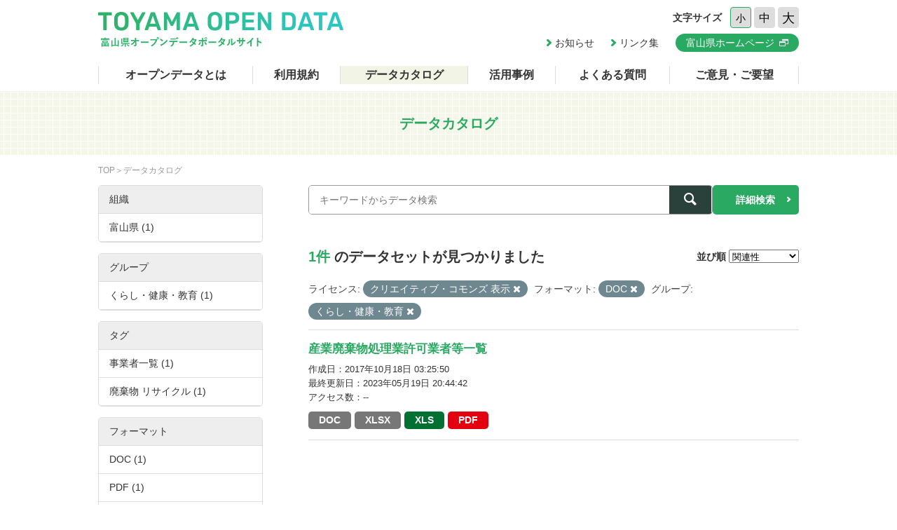

--- FILE ---
content_type: text/css
request_url: https://opendata.pref.toyama.jp/common/font/icomoon/style.css
body_size: 955
content:
@font-face {
  font-family: 'icomoon';
  src:  url('fonts/icomoon.eot?6yn55n');
  src:  url('fonts/icomoon.eot?6yn55n#iefix') format('embedded-opentype'),
    url('fonts/icomoon.ttf?6yn55n') format('truetype'),
    url('fonts/icomoon.woff?6yn55n') format('woff'),
    url('fonts/icomoon.svg?6yn55n#icomoon') format('svg');
  font-weight: normal;
  font-style: normal;
}

[class^="icon-"], [class*=" icon-"] {
  /* use !important to prevent issues with browser extensions that change fonts */
  font-family: 'icomoon' !important;
  speak: none;
  font-style: normal;
  font-weight: normal;
  font-variant: normal;
  text-transform: none;
  line-height: 1;

  /* Better Font Rendering =========== */
  -webkit-font-smoothing: antialiased;
  -moz-osx-font-smoothing: grayscale;
}

.icon-arrow-l:before {
  content: "\e900";
}
.icon-arrow-r:before {
  content: "\e901";
}
.icon-blank:before {
  content: "\e902";
}
.icon-search:before {
  content: "\e903";
}
